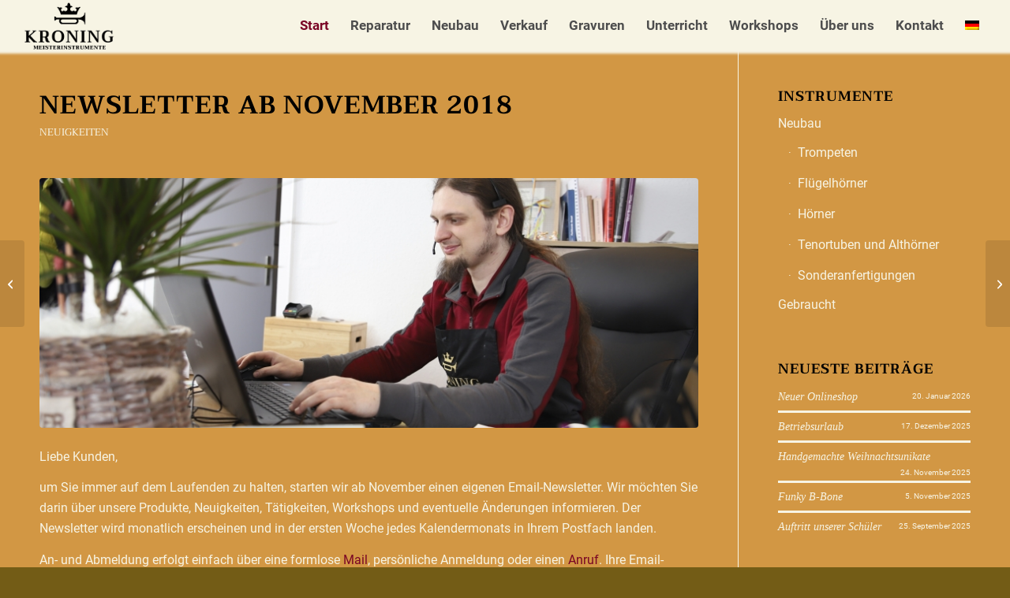

--- FILE ---
content_type: text/html; charset=UTF-8
request_url: https://meisterinstrumente-kroning.de/neuigkeiten/newsletter-ab-november-2018/
body_size: 63713
content:
<!DOCTYPE html>
<html lang="de-DE" class="html_stretched responsive av-preloader-disabled  html_header_top html_logo_left html_main_nav_header html_menu_right html_custom html_header_sticky html_header_shrinking_disabled html_mobile_menu_tablet html_header_searchicon_disabled html_content_align_center html_header_unstick_top_disabled html_header_stretch html_minimal_header html_elegant-blog html_modern-blog html_av-overlay-side html_av-overlay-side-classic html_av-submenu-noclone html_entry_id_1170 av-cookies-no-cookie-consent av-no-preview av-default-lightbox html_text_menu_active av-mobile-menu-switch-default">
<head>
<meta charset="UTF-8" />


<!-- mobile setting -->
<meta name="viewport" content="width=device-width, initial-scale=1">

<!-- Scripts/CSS and wp_head hook -->
<meta name='robots' content='index, follow, max-image-preview:large, max-snippet:-1, max-video-preview:-1' />
	<style>img:is([sizes="auto" i], [sizes^="auto," i]) { contain-intrinsic-size: 3000px 1500px }</style>
	<link rel="alternate" hreflang="de" href="https://meisterinstrumente-kroning.de/neuigkeiten/newsletter-ab-november-2018/" />
<link rel="alternate" hreflang="x-default" href="https://meisterinstrumente-kroning.de/neuigkeiten/newsletter-ab-november-2018/" />

	<!-- This site is optimized with the Yoast SEO plugin v26.1.1 - https://yoast.com/wordpress/plugins/seo/ -->
	<title>Newsletter ab November 2018 &#8211; Meisterinstrumente Kroning</title>
	<link rel="canonical" href="https://meisterinstrumente-kroning.de/neuigkeiten/newsletter-ab-november-2018/" />
	<meta property="og:locale" content="de_DE" />
	<meta property="og:type" content="article" />
	<meta property="og:title" content="Newsletter ab November 2018 &#8211; Meisterinstrumente Kroning" />
	<meta property="og:description" content="Liebe Kunden, um Sie immer auf dem Laufenden zu halten, starten wir ab November einen eigenen Email-Newsletter. Wir möchten Sie darin über unsere Produkte, Neuigkeiten, Tätigkeiten, Workshops und eventuelle Änderungen informieren. Der Newsletter wird monatlich erscheinen und in der ersten Woche jedes Kalendermonats in Ihrem Postfach landen. An- und Abmeldung erfolgt einfach über eine formlose [&hellip;]" />
	<meta property="og:url" content="https://meisterinstrumente-kroning.de/neuigkeiten/newsletter-ab-november-2018/" />
	<meta property="og:site_name" content="Meisterinstrumente Kroning" />
	<meta property="article:publisher" content="https://www.facebook.com/kroning.meisterinstrumente/" />
	<meta property="article:published_time" content="2018-10-08T06:34:32+00:00" />
	<meta property="article:modified_time" content="2018-10-15T06:34:11+00:00" />
	<meta property="og:image" content="https://meisterinstrumente-kroning.de/wp-content/uploads/2018/10/IMG_6581-JM-1030x681.jpg" />
	<meta property="og:image:width" content="1030" />
	<meta property="og:image:height" content="681" />
	<meta property="og:image:type" content="image/jpeg" />
	<meta name="author" content="Bernhard Kroning" />
	<meta name="twitter:card" content="summary_large_image" />
	<meta name="twitter:label1" content="Verfasst von" />
	<meta name="twitter:data1" content="Bernhard Kroning" />
	<meta name="twitter:label2" content="Geschätzte Lesezeit" />
	<meta name="twitter:data2" content="1 Minute" />
	<script type="application/ld+json" class="yoast-schema-graph">{"@context":"https://schema.org","@graph":[{"@type":"Article","@id":"https://meisterinstrumente-kroning.de/neuigkeiten/newsletter-ab-november-2018/#article","isPartOf":{"@id":"https://meisterinstrumente-kroning.de/neuigkeiten/newsletter-ab-november-2018/"},"author":{"name":"Bernhard Kroning","@id":"https://meisterinstrumente-kroning.de/#/schema/person/dbeefef9e6cc8485aa5b1f7eadfc55bc"},"headline":"Newsletter ab November 2018","datePublished":"2018-10-08T06:34:32+00:00","dateModified":"2018-10-15T06:34:11+00:00","mainEntityOfPage":{"@id":"https://meisterinstrumente-kroning.de/neuigkeiten/newsletter-ab-november-2018/"},"wordCount":158,"publisher":{"@id":"https://meisterinstrumente-kroning.de/#organization"},"image":{"@id":"https://meisterinstrumente-kroning.de/neuigkeiten/newsletter-ab-november-2018/#primaryimage"},"thumbnailUrl":"https://meisterinstrumente-kroning.de/wp-content/uploads/2018/10/IMG_6581-JM.jpg","articleSection":["Neuigkeiten"],"inLanguage":"de"},{"@type":"WebPage","@id":"https://meisterinstrumente-kroning.de/neuigkeiten/newsletter-ab-november-2018/","url":"https://meisterinstrumente-kroning.de/neuigkeiten/newsletter-ab-november-2018/","name":"Newsletter ab November 2018 &#8211; Meisterinstrumente Kroning","isPartOf":{"@id":"https://meisterinstrumente-kroning.de/#website"},"primaryImageOfPage":{"@id":"https://meisterinstrumente-kroning.de/neuigkeiten/newsletter-ab-november-2018/#primaryimage"},"image":{"@id":"https://meisterinstrumente-kroning.de/neuigkeiten/newsletter-ab-november-2018/#primaryimage"},"thumbnailUrl":"https://meisterinstrumente-kroning.de/wp-content/uploads/2018/10/IMG_6581-JM.jpg","datePublished":"2018-10-08T06:34:32+00:00","dateModified":"2018-10-15T06:34:11+00:00","breadcrumb":{"@id":"https://meisterinstrumente-kroning.de/neuigkeiten/newsletter-ab-november-2018/#breadcrumb"},"inLanguage":"de","potentialAction":[{"@type":"ReadAction","target":["https://meisterinstrumente-kroning.de/neuigkeiten/newsletter-ab-november-2018/"]}]},{"@type":"ImageObject","inLanguage":"de","@id":"https://meisterinstrumente-kroning.de/neuigkeiten/newsletter-ab-november-2018/#primaryimage","url":"https://meisterinstrumente-kroning.de/wp-content/uploads/2018/10/IMG_6581-JM.jpg","contentUrl":"https://meisterinstrumente-kroning.de/wp-content/uploads/2018/10/IMG_6581-JM.jpg","width":5235,"height":3461},{"@type":"BreadcrumbList","@id":"https://meisterinstrumente-kroning.de/neuigkeiten/newsletter-ab-november-2018/#breadcrumb","itemListElement":[{"@type":"ListItem","position":1,"name":"Startseite","item":"https://meisterinstrumente-kroning.de/startseite-2/"},{"@type":"ListItem","position":2,"name":"Newsletter ab November 2018"}]},{"@type":"WebSite","@id":"https://meisterinstrumente-kroning.de/#website","url":"https://meisterinstrumente-kroning.de/","name":"Meisterinstrumente Kroning","description":"Neubau und Reparatur von Blechblasinstrumenten","publisher":{"@id":"https://meisterinstrumente-kroning.de/#organization"},"potentialAction":[{"@type":"SearchAction","target":{"@type":"EntryPoint","urlTemplate":"https://meisterinstrumente-kroning.de/?s={search_term_string}"},"query-input":{"@type":"PropertyValueSpecification","valueRequired":true,"valueName":"search_term_string"}}],"inLanguage":"de"},{"@type":"Organization","@id":"https://meisterinstrumente-kroning.de/#organization","name":"Meisterinstrumente Kroning","url":"https://meisterinstrumente-kroning.de/","logo":{"@type":"ImageObject","inLanguage":"de","@id":"https://meisterinstrumente-kroning.de/#/schema/logo/image/","url":"https://meisterinstrumente-kroning.de/wp-content/uploads/2017/12/Logo.png","contentUrl":"https://meisterinstrumente-kroning.de/wp-content/uploads/2017/12/Logo.png","width":1613,"height":865,"caption":"Meisterinstrumente Kroning"},"image":{"@id":"https://meisterinstrumente-kroning.de/#/schema/logo/image/"},"sameAs":["https://www.facebook.com/kroning.meisterinstrumente/"]},{"@type":"Person","@id":"https://meisterinstrumente-kroning.de/#/schema/person/dbeefef9e6cc8485aa5b1f7eadfc55bc","name":"Bernhard Kroning","image":{"@type":"ImageObject","inLanguage":"de","@id":"https://meisterinstrumente-kroning.de/#/schema/person/image/","url":"https://secure.gravatar.com/avatar/fb297f0c3e214675b0131cf0016f0f7d08de68b8e05cd647b55115f2c46033bf?s=96&d=mm&r=g","contentUrl":"https://secure.gravatar.com/avatar/fb297f0c3e214675b0131cf0016f0f7d08de68b8e05cd647b55115f2c46033bf?s=96&d=mm&r=g","caption":"Bernhard Kroning"}}]}</script>
	<!-- / Yoast SEO plugin. -->


<link rel="alternate" type="application/rss+xml" title="Meisterinstrumente Kroning &raquo; Feed" href="https://meisterinstrumente-kroning.de/feed/" />
<link rel="alternate" type="application/rss+xml" title="Meisterinstrumente Kroning &raquo; Kommentar-Feed" href="https://meisterinstrumente-kroning.de/comments/feed/" />
<script type="text/javascript">
/* <![CDATA[ */
window._wpemojiSettings = {"baseUrl":"https:\/\/s.w.org\/images\/core\/emoji\/16.0.1\/72x72\/","ext":".png","svgUrl":"https:\/\/s.w.org\/images\/core\/emoji\/16.0.1\/svg\/","svgExt":".svg","source":{"concatemoji":"https:\/\/meisterinstrumente-kroning.de\/wp-includes\/js\/wp-emoji-release.min.js?ver=6.8.3"}};
/*! This file is auto-generated */
!function(s,n){var o,i,e;function c(e){try{var t={supportTests:e,timestamp:(new Date).valueOf()};sessionStorage.setItem(o,JSON.stringify(t))}catch(e){}}function p(e,t,n){e.clearRect(0,0,e.canvas.width,e.canvas.height),e.fillText(t,0,0);var t=new Uint32Array(e.getImageData(0,0,e.canvas.width,e.canvas.height).data),a=(e.clearRect(0,0,e.canvas.width,e.canvas.height),e.fillText(n,0,0),new Uint32Array(e.getImageData(0,0,e.canvas.width,e.canvas.height).data));return t.every(function(e,t){return e===a[t]})}function u(e,t){e.clearRect(0,0,e.canvas.width,e.canvas.height),e.fillText(t,0,0);for(var n=e.getImageData(16,16,1,1),a=0;a<n.data.length;a++)if(0!==n.data[a])return!1;return!0}function f(e,t,n,a){switch(t){case"flag":return n(e,"\ud83c\udff3\ufe0f\u200d\u26a7\ufe0f","\ud83c\udff3\ufe0f\u200b\u26a7\ufe0f")?!1:!n(e,"\ud83c\udde8\ud83c\uddf6","\ud83c\udde8\u200b\ud83c\uddf6")&&!n(e,"\ud83c\udff4\udb40\udc67\udb40\udc62\udb40\udc65\udb40\udc6e\udb40\udc67\udb40\udc7f","\ud83c\udff4\u200b\udb40\udc67\u200b\udb40\udc62\u200b\udb40\udc65\u200b\udb40\udc6e\u200b\udb40\udc67\u200b\udb40\udc7f");case"emoji":return!a(e,"\ud83e\udedf")}return!1}function g(e,t,n,a){var r="undefined"!=typeof WorkerGlobalScope&&self instanceof WorkerGlobalScope?new OffscreenCanvas(300,150):s.createElement("canvas"),o=r.getContext("2d",{willReadFrequently:!0}),i=(o.textBaseline="top",o.font="600 32px Arial",{});return e.forEach(function(e){i[e]=t(o,e,n,a)}),i}function t(e){var t=s.createElement("script");t.src=e,t.defer=!0,s.head.appendChild(t)}"undefined"!=typeof Promise&&(o="wpEmojiSettingsSupports",i=["flag","emoji"],n.supports={everything:!0,everythingExceptFlag:!0},e=new Promise(function(e){s.addEventListener("DOMContentLoaded",e,{once:!0})}),new Promise(function(t){var n=function(){try{var e=JSON.parse(sessionStorage.getItem(o));if("object"==typeof e&&"number"==typeof e.timestamp&&(new Date).valueOf()<e.timestamp+604800&&"object"==typeof e.supportTests)return e.supportTests}catch(e){}return null}();if(!n){if("undefined"!=typeof Worker&&"undefined"!=typeof OffscreenCanvas&&"undefined"!=typeof URL&&URL.createObjectURL&&"undefined"!=typeof Blob)try{var e="postMessage("+g.toString()+"("+[JSON.stringify(i),f.toString(),p.toString(),u.toString()].join(",")+"));",a=new Blob([e],{type:"text/javascript"}),r=new Worker(URL.createObjectURL(a),{name:"wpTestEmojiSupports"});return void(r.onmessage=function(e){c(n=e.data),r.terminate(),t(n)})}catch(e){}c(n=g(i,f,p,u))}t(n)}).then(function(e){for(var t in e)n.supports[t]=e[t],n.supports.everything=n.supports.everything&&n.supports[t],"flag"!==t&&(n.supports.everythingExceptFlag=n.supports.everythingExceptFlag&&n.supports[t]);n.supports.everythingExceptFlag=n.supports.everythingExceptFlag&&!n.supports.flag,n.DOMReady=!1,n.readyCallback=function(){n.DOMReady=!0}}).then(function(){return e}).then(function(){var e;n.supports.everything||(n.readyCallback(),(e=n.source||{}).concatemoji?t(e.concatemoji):e.wpemoji&&e.twemoji&&(t(e.twemoji),t(e.wpemoji)))}))}((window,document),window._wpemojiSettings);
/* ]]> */
</script>
<style id='wp-emoji-styles-inline-css' type='text/css'>

	img.wp-smiley, img.emoji {
		display: inline !important;
		border: none !important;
		box-shadow: none !important;
		height: 1em !important;
		width: 1em !important;
		margin: 0 0.07em !important;
		vertical-align: -0.1em !important;
		background: none !important;
		padding: 0 !important;
	}
</style>
<link rel='stylesheet' id='wp-block-library-css' href='https://meisterinstrumente-kroning.de/wp-includes/css/dist/block-library/style.min.css?ver=6.8.3' type='text/css' media='all' />
<style id='global-styles-inline-css' type='text/css'>
:root{--wp--preset--aspect-ratio--square: 1;--wp--preset--aspect-ratio--4-3: 4/3;--wp--preset--aspect-ratio--3-4: 3/4;--wp--preset--aspect-ratio--3-2: 3/2;--wp--preset--aspect-ratio--2-3: 2/3;--wp--preset--aspect-ratio--16-9: 16/9;--wp--preset--aspect-ratio--9-16: 9/16;--wp--preset--color--black: #000000;--wp--preset--color--cyan-bluish-gray: #abb8c3;--wp--preset--color--white: #ffffff;--wp--preset--color--pale-pink: #f78da7;--wp--preset--color--vivid-red: #cf2e2e;--wp--preset--color--luminous-vivid-orange: #ff6900;--wp--preset--color--luminous-vivid-amber: #fcb900;--wp--preset--color--light-green-cyan: #7bdcb5;--wp--preset--color--vivid-green-cyan: #00d084;--wp--preset--color--pale-cyan-blue: #8ed1fc;--wp--preset--color--vivid-cyan-blue: #0693e3;--wp--preset--color--vivid-purple: #9b51e0;--wp--preset--color--metallic-red: #b02b2c;--wp--preset--color--maximum-yellow-red: #edae44;--wp--preset--color--yellow-sun: #eeee22;--wp--preset--color--palm-leaf: #83a846;--wp--preset--color--aero: #7bb0e7;--wp--preset--color--old-lavender: #745f7e;--wp--preset--color--steel-teal: #5f8789;--wp--preset--color--raspberry-pink: #d65799;--wp--preset--color--medium-turquoise: #4ecac2;--wp--preset--gradient--vivid-cyan-blue-to-vivid-purple: linear-gradient(135deg,rgba(6,147,227,1) 0%,rgb(155,81,224) 100%);--wp--preset--gradient--light-green-cyan-to-vivid-green-cyan: linear-gradient(135deg,rgb(122,220,180) 0%,rgb(0,208,130) 100%);--wp--preset--gradient--luminous-vivid-amber-to-luminous-vivid-orange: linear-gradient(135deg,rgba(252,185,0,1) 0%,rgba(255,105,0,1) 100%);--wp--preset--gradient--luminous-vivid-orange-to-vivid-red: linear-gradient(135deg,rgba(255,105,0,1) 0%,rgb(207,46,46) 100%);--wp--preset--gradient--very-light-gray-to-cyan-bluish-gray: linear-gradient(135deg,rgb(238,238,238) 0%,rgb(169,184,195) 100%);--wp--preset--gradient--cool-to-warm-spectrum: linear-gradient(135deg,rgb(74,234,220) 0%,rgb(151,120,209) 20%,rgb(207,42,186) 40%,rgb(238,44,130) 60%,rgb(251,105,98) 80%,rgb(254,248,76) 100%);--wp--preset--gradient--blush-light-purple: linear-gradient(135deg,rgb(255,206,236) 0%,rgb(152,150,240) 100%);--wp--preset--gradient--blush-bordeaux: linear-gradient(135deg,rgb(254,205,165) 0%,rgb(254,45,45) 50%,rgb(107,0,62) 100%);--wp--preset--gradient--luminous-dusk: linear-gradient(135deg,rgb(255,203,112) 0%,rgb(199,81,192) 50%,rgb(65,88,208) 100%);--wp--preset--gradient--pale-ocean: linear-gradient(135deg,rgb(255,245,203) 0%,rgb(182,227,212) 50%,rgb(51,167,181) 100%);--wp--preset--gradient--electric-grass: linear-gradient(135deg,rgb(202,248,128) 0%,rgb(113,206,126) 100%);--wp--preset--gradient--midnight: linear-gradient(135deg,rgb(2,3,129) 0%,rgb(40,116,252) 100%);--wp--preset--font-size--small: 1rem;--wp--preset--font-size--medium: 1.125rem;--wp--preset--font-size--large: 1.75rem;--wp--preset--font-size--x-large: clamp(1.75rem, 3vw, 2.25rem);--wp--preset--spacing--20: 0.44rem;--wp--preset--spacing--30: 0.67rem;--wp--preset--spacing--40: 1rem;--wp--preset--spacing--50: 1.5rem;--wp--preset--spacing--60: 2.25rem;--wp--preset--spacing--70: 3.38rem;--wp--preset--spacing--80: 5.06rem;--wp--preset--shadow--natural: 6px 6px 9px rgba(0, 0, 0, 0.2);--wp--preset--shadow--deep: 12px 12px 50px rgba(0, 0, 0, 0.4);--wp--preset--shadow--sharp: 6px 6px 0px rgba(0, 0, 0, 0.2);--wp--preset--shadow--outlined: 6px 6px 0px -3px rgba(255, 255, 255, 1), 6px 6px rgba(0, 0, 0, 1);--wp--preset--shadow--crisp: 6px 6px 0px rgba(0, 0, 0, 1);}:root { --wp--style--global--content-size: 800px;--wp--style--global--wide-size: 1130px; }:where(body) { margin: 0; }.wp-site-blocks > .alignleft { float: left; margin-right: 2em; }.wp-site-blocks > .alignright { float: right; margin-left: 2em; }.wp-site-blocks > .aligncenter { justify-content: center; margin-left: auto; margin-right: auto; }:where(.is-layout-flex){gap: 0.5em;}:where(.is-layout-grid){gap: 0.5em;}.is-layout-flow > .alignleft{float: left;margin-inline-start: 0;margin-inline-end: 2em;}.is-layout-flow > .alignright{float: right;margin-inline-start: 2em;margin-inline-end: 0;}.is-layout-flow > .aligncenter{margin-left: auto !important;margin-right: auto !important;}.is-layout-constrained > .alignleft{float: left;margin-inline-start: 0;margin-inline-end: 2em;}.is-layout-constrained > .alignright{float: right;margin-inline-start: 2em;margin-inline-end: 0;}.is-layout-constrained > .aligncenter{margin-left: auto !important;margin-right: auto !important;}.is-layout-constrained > :where(:not(.alignleft):not(.alignright):not(.alignfull)){max-width: var(--wp--style--global--content-size);margin-left: auto !important;margin-right: auto !important;}.is-layout-constrained > .alignwide{max-width: var(--wp--style--global--wide-size);}body .is-layout-flex{display: flex;}.is-layout-flex{flex-wrap: wrap;align-items: center;}.is-layout-flex > :is(*, div){margin: 0;}body .is-layout-grid{display: grid;}.is-layout-grid > :is(*, div){margin: 0;}body{padding-top: 0px;padding-right: 0px;padding-bottom: 0px;padding-left: 0px;}a:where(:not(.wp-element-button)){text-decoration: underline;}:root :where(.wp-element-button, .wp-block-button__link){background-color: #32373c;border-width: 0;color: #fff;font-family: inherit;font-size: inherit;line-height: inherit;padding: calc(0.667em + 2px) calc(1.333em + 2px);text-decoration: none;}.has-black-color{color: var(--wp--preset--color--black) !important;}.has-cyan-bluish-gray-color{color: var(--wp--preset--color--cyan-bluish-gray) !important;}.has-white-color{color: var(--wp--preset--color--white) !important;}.has-pale-pink-color{color: var(--wp--preset--color--pale-pink) !important;}.has-vivid-red-color{color: var(--wp--preset--color--vivid-red) !important;}.has-luminous-vivid-orange-color{color: var(--wp--preset--color--luminous-vivid-orange) !important;}.has-luminous-vivid-amber-color{color: var(--wp--preset--color--luminous-vivid-amber) !important;}.has-light-green-cyan-color{color: var(--wp--preset--color--light-green-cyan) !important;}.has-vivid-green-cyan-color{color: var(--wp--preset--color--vivid-green-cyan) !important;}.has-pale-cyan-blue-color{color: var(--wp--preset--color--pale-cyan-blue) !important;}.has-vivid-cyan-blue-color{color: var(--wp--preset--color--vivid-cyan-blue) !important;}.has-vivid-purple-color{color: var(--wp--preset--color--vivid-purple) !important;}.has-metallic-red-color{color: var(--wp--preset--color--metallic-red) !important;}.has-maximum-yellow-red-color{color: var(--wp--preset--color--maximum-yellow-red) !important;}.has-yellow-sun-color{color: var(--wp--preset--color--yellow-sun) !important;}.has-palm-leaf-color{color: var(--wp--preset--color--palm-leaf) !important;}.has-aero-color{color: var(--wp--preset--color--aero) !important;}.has-old-lavender-color{color: var(--wp--preset--color--old-lavender) !important;}.has-steel-teal-color{color: var(--wp--preset--color--steel-teal) !important;}.has-raspberry-pink-color{color: var(--wp--preset--color--raspberry-pink) !important;}.has-medium-turquoise-color{color: var(--wp--preset--color--medium-turquoise) !important;}.has-black-background-color{background-color: var(--wp--preset--color--black) !important;}.has-cyan-bluish-gray-background-color{background-color: var(--wp--preset--color--cyan-bluish-gray) !important;}.has-white-background-color{background-color: var(--wp--preset--color--white) !important;}.has-pale-pink-background-color{background-color: var(--wp--preset--color--pale-pink) !important;}.has-vivid-red-background-color{background-color: var(--wp--preset--color--vivid-red) !important;}.has-luminous-vivid-orange-background-color{background-color: var(--wp--preset--color--luminous-vivid-orange) !important;}.has-luminous-vivid-amber-background-color{background-color: var(--wp--preset--color--luminous-vivid-amber) !important;}.has-light-green-cyan-background-color{background-color: var(--wp--preset--color--light-green-cyan) !important;}.has-vivid-green-cyan-background-color{background-color: var(--wp--preset--color--vivid-green-cyan) !important;}.has-pale-cyan-blue-background-color{background-color: var(--wp--preset--color--pale-cyan-blue) !important;}.has-vivid-cyan-blue-background-color{background-color: var(--wp--preset--color--vivid-cyan-blue) !important;}.has-vivid-purple-background-color{background-color: var(--wp--preset--color--vivid-purple) !important;}.has-metallic-red-background-color{background-color: var(--wp--preset--color--metallic-red) !important;}.has-maximum-yellow-red-background-color{background-color: var(--wp--preset--color--maximum-yellow-red) !important;}.has-yellow-sun-background-color{background-color: var(--wp--preset--color--yellow-sun) !important;}.has-palm-leaf-background-color{background-color: var(--wp--preset--color--palm-leaf) !important;}.has-aero-background-color{background-color: var(--wp--preset--color--aero) !important;}.has-old-lavender-background-color{background-color: var(--wp--preset--color--old-lavender) !important;}.has-steel-teal-background-color{background-color: var(--wp--preset--color--steel-teal) !important;}.has-raspberry-pink-background-color{background-color: var(--wp--preset--color--raspberry-pink) !important;}.has-medium-turquoise-background-color{background-color: var(--wp--preset--color--medium-turquoise) !important;}.has-black-border-color{border-color: var(--wp--preset--color--black) !important;}.has-cyan-bluish-gray-border-color{border-color: var(--wp--preset--color--cyan-bluish-gray) !important;}.has-white-border-color{border-color: var(--wp--preset--color--white) !important;}.has-pale-pink-border-color{border-color: var(--wp--preset--color--pale-pink) !important;}.has-vivid-red-border-color{border-color: var(--wp--preset--color--vivid-red) !important;}.has-luminous-vivid-orange-border-color{border-color: var(--wp--preset--color--luminous-vivid-orange) !important;}.has-luminous-vivid-amber-border-color{border-color: var(--wp--preset--color--luminous-vivid-amber) !important;}.has-light-green-cyan-border-color{border-color: var(--wp--preset--color--light-green-cyan) !important;}.has-vivid-green-cyan-border-color{border-color: var(--wp--preset--color--vivid-green-cyan) !important;}.has-pale-cyan-blue-border-color{border-color: var(--wp--preset--color--pale-cyan-blue) !important;}.has-vivid-cyan-blue-border-color{border-color: var(--wp--preset--color--vivid-cyan-blue) !important;}.has-vivid-purple-border-color{border-color: var(--wp--preset--color--vivid-purple) !important;}.has-metallic-red-border-color{border-color: var(--wp--preset--color--metallic-red) !important;}.has-maximum-yellow-red-border-color{border-color: var(--wp--preset--color--maximum-yellow-red) !important;}.has-yellow-sun-border-color{border-color: var(--wp--preset--color--yellow-sun) !important;}.has-palm-leaf-border-color{border-color: var(--wp--preset--color--palm-leaf) !important;}.has-aero-border-color{border-color: var(--wp--preset--color--aero) !important;}.has-old-lavender-border-color{border-color: var(--wp--preset--color--old-lavender) !important;}.has-steel-teal-border-color{border-color: var(--wp--preset--color--steel-teal) !important;}.has-raspberry-pink-border-color{border-color: var(--wp--preset--color--raspberry-pink) !important;}.has-medium-turquoise-border-color{border-color: var(--wp--preset--color--medium-turquoise) !important;}.has-vivid-cyan-blue-to-vivid-purple-gradient-background{background: var(--wp--preset--gradient--vivid-cyan-blue-to-vivid-purple) !important;}.has-light-green-cyan-to-vivid-green-cyan-gradient-background{background: var(--wp--preset--gradient--light-green-cyan-to-vivid-green-cyan) !important;}.has-luminous-vivid-amber-to-luminous-vivid-orange-gradient-background{background: var(--wp--preset--gradient--luminous-vivid-amber-to-luminous-vivid-orange) !important;}.has-luminous-vivid-orange-to-vivid-red-gradient-background{background: var(--wp--preset--gradient--luminous-vivid-orange-to-vivid-red) !important;}.has-very-light-gray-to-cyan-bluish-gray-gradient-background{background: var(--wp--preset--gradient--very-light-gray-to-cyan-bluish-gray) !important;}.has-cool-to-warm-spectrum-gradient-background{background: var(--wp--preset--gradient--cool-to-warm-spectrum) !important;}.has-blush-light-purple-gradient-background{background: var(--wp--preset--gradient--blush-light-purple) !important;}.has-blush-bordeaux-gradient-background{background: var(--wp--preset--gradient--blush-bordeaux) !important;}.has-luminous-dusk-gradient-background{background: var(--wp--preset--gradient--luminous-dusk) !important;}.has-pale-ocean-gradient-background{background: var(--wp--preset--gradient--pale-ocean) !important;}.has-electric-grass-gradient-background{background: var(--wp--preset--gradient--electric-grass) !important;}.has-midnight-gradient-background{background: var(--wp--preset--gradient--midnight) !important;}.has-small-font-size{font-size: var(--wp--preset--font-size--small) !important;}.has-medium-font-size{font-size: var(--wp--preset--font-size--medium) !important;}.has-large-font-size{font-size: var(--wp--preset--font-size--large) !important;}.has-x-large-font-size{font-size: var(--wp--preset--font-size--x-large) !important;}
:where(.wp-block-post-template.is-layout-flex){gap: 1.25em;}:where(.wp-block-post-template.is-layout-grid){gap: 1.25em;}
:where(.wp-block-columns.is-layout-flex){gap: 2em;}:where(.wp-block-columns.is-layout-grid){gap: 2em;}
:root :where(.wp-block-pullquote){font-size: 1.5em;line-height: 1.6;}
</style>
<link rel='stylesheet' id='contact-form-7-css' href='https://meisterinstrumente-kroning.de/wp-content/plugins/contact-form-7/includes/css/styles.css?ver=6.1.2' type='text/css' media='all' />
<link rel='stylesheet' id='wpml-menu-item-0-css' href='https://meisterinstrumente-kroning.de/wp-content/plugins/sitepress-multilingual-cms/templates/language-switchers/menu-item/style.min.css?ver=1' type='text/css' media='all' />
<style id='wpml-menu-item-0-inline-css' type='text/css'>
#lang_sel img, #lang_sel_list img, #lang_sel_footer img { display: inline; }
</style>
<link rel='stylesheet' id='avia-merged-styles-css' href='https://meisterinstrumente-kroning.de/wp-content/uploads/dynamic_avia/avia-merged-styles-b5788d45ea1fd79646a104ce18b18ed7---68ead000e7ff7.css' type='text/css' media='all' />
<script type="text/javascript" src="https://meisterinstrumente-kroning.de/wp-includes/js/jquery/jquery.min.js?ver=3.7.1" id="jquery-core-js"></script>
<script type="text/javascript" src="https://meisterinstrumente-kroning.de/wp-includes/js/jquery/jquery-migrate.min.js?ver=3.4.1" id="jquery-migrate-js"></script>
<script type="text/javascript" src="https://meisterinstrumente-kroning.de/wp-content/uploads/dynamic_avia/avia-head-scripts-baaab070aee47805717abce90c0142a0---68ead001047bf.js" id="avia-head-scripts-js"></script>
<link rel="https://api.w.org/" href="https://meisterinstrumente-kroning.de/wp-json/" /><link rel="alternate" title="JSON" type="application/json" href="https://meisterinstrumente-kroning.de/wp-json/wp/v2/posts/1170" /><link rel="EditURI" type="application/rsd+xml" title="RSD" href="https://meisterinstrumente-kroning.de/xmlrpc.php?rsd" />
<link rel='shortlink' href='https://meisterinstrumente-kroning.de/?p=1170' />
<link rel="alternate" title="oEmbed (JSON)" type="application/json+oembed" href="https://meisterinstrumente-kroning.de/wp-json/oembed/1.0/embed?url=https%3A%2F%2Fmeisterinstrumente-kroning.de%2Fneuigkeiten%2Fnewsletter-ab-november-2018%2F" />
<link rel="alternate" title="oEmbed (XML)" type="text/xml+oembed" href="https://meisterinstrumente-kroning.de/wp-json/oembed/1.0/embed?url=https%3A%2F%2Fmeisterinstrumente-kroning.de%2Fneuigkeiten%2Fnewsletter-ab-november-2018%2F&#038;format=xml" />
<meta name="generator" content="WPML ver:4.8.2 stt:1,3;" />

<link rel="icon" href="https://meisterinstrumente-kroning.de/wp-content/uploads/2017/12/Favicon2.png" type="image/png">
<!--[if lt IE 9]><script src="https://meisterinstrumente-kroning.de/wp-content/themes/enfold/js/html5shiv.js"></script><![endif]--><link rel="profile" href="https://gmpg.org/xfn/11" />
<link rel="alternate" type="application/rss+xml" title="Meisterinstrumente Kroning RSS2 Feed" href="https://meisterinstrumente-kroning.de/feed/" />
<link rel="pingback" href="https://meisterinstrumente-kroning.de/xmlrpc.php" />

<style type='text/css' media='screen'>
 #top #header_main > .container, #top #header_main > .container .main_menu  .av-main-nav > li > a, #top #header_main #menu-item-shop .cart_dropdown_link{ height:65px; line-height: 65px; }
 .html_top_nav_header .av-logo-container{ height:65px;  }
 .html_header_top.html_header_sticky #top #wrap_all #main{ padding-top:63px; } 
</style>

<!-- To speed up the rendering and to display the site as fast as possible to the user we include some styles and scripts for above the fold content inline -->
<script type="text/javascript">'use strict';var avia_is_mobile=!1;if(/Android|webOS|iPhone|iPad|iPod|BlackBerry|IEMobile|Opera Mini/i.test(navigator.userAgent)&&'ontouchstart' in document.documentElement){avia_is_mobile=!0;document.documentElement.className+=' avia_mobile '}
else{document.documentElement.className+=' avia_desktop '};document.documentElement.className+=' js_active ';(function(){var e=['-webkit-','-moz-','-ms-',''],n='',o=!1,a=!1;for(var t in e){if(e[t]+'transform' in document.documentElement.style){o=!0;n=e[t]+'transform'};if(e[t]+'perspective' in document.documentElement.style){a=!0}};if(o){document.documentElement.className+=' avia_transform '};if(a){document.documentElement.className+=' avia_transform3d '};if(typeof document.getElementsByClassName=='function'&&typeof document.documentElement.getBoundingClientRect=='function'&&avia_is_mobile==!1){if(n&&window.innerHeight>0){setTimeout(function(){var e=0,o={},a=0,t=document.getElementsByClassName('av-parallax'),i=window.pageYOffset||document.documentElement.scrollTop;for(e=0;e<t.length;e++){t[e].style.top='0px';o=t[e].getBoundingClientRect();a=Math.ceil((window.innerHeight+i-o.top)*0.3);t[e].style[n]='translate(0px, '+a+'px)';t[e].style.top='auto';t[e].className+=' enabled-parallax '}},50)}}})();</script><style type="text/css">
		@font-face {font-family: 'entypo-fontello-enfold'; font-weight: normal; font-style: normal; font-display: auto;
		src: url('https://meisterinstrumente-kroning.de/wp-content/themes/enfold/config-templatebuilder/avia-template-builder/assets/fonts/entypo-fontello-enfold/entypo-fontello-enfold.woff2') format('woff2'),
		url('https://meisterinstrumente-kroning.de/wp-content/themes/enfold/config-templatebuilder/avia-template-builder/assets/fonts/entypo-fontello-enfold/entypo-fontello-enfold.woff') format('woff'),
		url('https://meisterinstrumente-kroning.de/wp-content/themes/enfold/config-templatebuilder/avia-template-builder/assets/fonts/entypo-fontello-enfold/entypo-fontello-enfold.ttf') format('truetype'),
		url('https://meisterinstrumente-kroning.de/wp-content/themes/enfold/config-templatebuilder/avia-template-builder/assets/fonts/entypo-fontello-enfold/entypo-fontello-enfold.svg#entypo-fontello-enfold') format('svg'),
		url('https://meisterinstrumente-kroning.de/wp-content/themes/enfold/config-templatebuilder/avia-template-builder/assets/fonts/entypo-fontello-enfold/entypo-fontello-enfold.eot'),
		url('https://meisterinstrumente-kroning.de/wp-content/themes/enfold/config-templatebuilder/avia-template-builder/assets/fonts/entypo-fontello-enfold/entypo-fontello-enfold.eot?#iefix') format('embedded-opentype');
		}

		#top .avia-font-entypo-fontello-enfold, body .avia-font-entypo-fontello-enfold, html body [data-av_iconfont='entypo-fontello-enfold']:before{ font-family: 'entypo-fontello-enfold'; }
		
		@font-face {font-family: 'entypo-fontello'; font-weight: normal; font-style: normal; font-display: auto;
		src: url('https://meisterinstrumente-kroning.de/wp-content/themes/enfold/config-templatebuilder/avia-template-builder/assets/fonts/entypo-fontello/entypo-fontello.woff2') format('woff2'),
		url('https://meisterinstrumente-kroning.de/wp-content/themes/enfold/config-templatebuilder/avia-template-builder/assets/fonts/entypo-fontello/entypo-fontello.woff') format('woff'),
		url('https://meisterinstrumente-kroning.de/wp-content/themes/enfold/config-templatebuilder/avia-template-builder/assets/fonts/entypo-fontello/entypo-fontello.ttf') format('truetype'),
		url('https://meisterinstrumente-kroning.de/wp-content/themes/enfold/config-templatebuilder/avia-template-builder/assets/fonts/entypo-fontello/entypo-fontello.svg#entypo-fontello') format('svg'),
		url('https://meisterinstrumente-kroning.de/wp-content/themes/enfold/config-templatebuilder/avia-template-builder/assets/fonts/entypo-fontello/entypo-fontello.eot'),
		url('https://meisterinstrumente-kroning.de/wp-content/themes/enfold/config-templatebuilder/avia-template-builder/assets/fonts/entypo-fontello/entypo-fontello.eot?#iefix') format('embedded-opentype');
		}

		#top .avia-font-entypo-fontello, body .avia-font-entypo-fontello, html body [data-av_iconfont='entypo-fontello']:before{ font-family: 'entypo-fontello'; }
		</style>

<!--
Debugging Info for Theme support: 

Theme: Enfold
Version: 7.1.3
Installed: enfold
AviaFramework Version: 5.6
AviaBuilder Version: 6.0
aviaElementManager Version: 1.0.1
- - - - - - - - - - -
ChildTheme: EnfChild OnePage
ChildTheme Version: 1.0
ChildTheme Installed: enfold

- - - - - - - - - - -
ML:512-PU:125-PLA:12
WP:6.8.3
Compress: CSS:all theme files - JS:all theme files
Updates: enabled - token has changed and not verified
PLAu:10
-->
</head>

<body id="top" class="wp-singular post-template-default single single-post postid-1170 single-format-standard wp-theme-enfold wp-child-theme-enfold-child-onepage stretched rtl_columns av-curtain-numeric taviraj-custom taviraj roboto-custom roboto  post-type-post category-neuigkeiten translation_priority-optional avia-responsive-images-support" itemscope="itemscope" itemtype="https://schema.org/WebPage" >

	
	<div id='wrap_all'>

	
<header id='header' class='all_colors header_color light_bg_color  av_header_top av_logo_left av_main_nav_header av_menu_right av_custom av_header_sticky av_header_shrinking_disabled av_header_stretch av_mobile_menu_tablet av_header_searchicon_disabled av_header_unstick_top_disabled av_seperator_small_border av_minimal_header av_bottom_nav_disabled ' aria-label="Header" data-av_shrink_factor='50' role="banner" itemscope="itemscope" itemtype="https://schema.org/WPHeader" >

		<div  id='header_main' class='container_wrap container_wrap_logo'>

        <div class='container av-logo-container'><div class='inner-container'><span class='logo avia-standard-logo'><a href='https://meisterinstrumente-kroning.de/' class='' aria-label='Meisterinstrumente Kroning' ><img src="https://meisterinstrumente-kroning.de/wp-content/uploads/2017/12/Logo-300x161.png" height="100" width="300" alt='Meisterinstrumente Kroning' title='' /></a></span><nav class='main_menu' data-selectname='Wähle eine Seite'  role="navigation" itemscope="itemscope" itemtype="https://schema.org/SiteNavigationElement" ><div class="avia-menu av-main-nav-wrap"><ul role="menu" class="menu av-main-nav" id="avia-menu"><li role="menuitem" id="menu-item-154" class="menu-item menu-item-type-custom menu-item-object-custom menu-item-top-level menu-item-top-level-1"><a href="#top" itemprop="url" tabindex="0"><span class="avia-bullet"></span><span class="avia-menu-text">Start</span><span class="avia-menu-fx"><span class="avia-arrow-wrap"><span class="avia-arrow"></span></span></span></a></li>
<li role="menuitem" id="menu-item-156" class="menu-item menu-item-type-custom menu-item-object-custom menu-item-top-level menu-item-top-level-2"><a href="#reparatur" itemprop="url" tabindex="0"><span class="avia-bullet"></span><span class="avia-menu-text">Reparatur</span><span class="avia-menu-fx"><span class="avia-arrow-wrap"><span class="avia-arrow"></span></span></span></a></li>
<li role="menuitem" id="menu-item-155" class="menu-item menu-item-type-custom menu-item-object-custom menu-item-top-level menu-item-top-level-3"><a href="#neubau" itemprop="url" tabindex="0"><span class="avia-bullet"></span><span class="avia-menu-text">Neubau</span><span class="avia-menu-fx"><span class="avia-arrow-wrap"><span class="avia-arrow"></span></span></span></a></li>
<li role="menuitem" id="menu-item-212" class="menu-item menu-item-type-custom menu-item-object-custom menu-item-top-level menu-item-top-level-4"><a href="#verkauf" itemprop="url" tabindex="0"><span class="avia-bullet"></span><span class="avia-menu-text">Verkauf</span><span class="avia-menu-fx"><span class="avia-arrow-wrap"><span class="avia-arrow"></span></span></span></a></li>
<li role="menuitem" id="menu-item-213" class="menu-item menu-item-type-custom menu-item-object-custom menu-item-top-level menu-item-top-level-5"><a href="#gravuren" itemprop="url" tabindex="0"><span class="avia-bullet"></span><span class="avia-menu-text">Gravuren</span><span class="avia-menu-fx"><span class="avia-arrow-wrap"><span class="avia-arrow"></span></span></span></a></li>
<li role="menuitem" id="menu-item-214" class="menu-item menu-item-type-custom menu-item-object-custom menu-item-top-level menu-item-top-level-6"><a href="#unterricht" itemprop="url" tabindex="0"><span class="avia-bullet"></span><span class="avia-menu-text">Unterricht</span><span class="avia-menu-fx"><span class="avia-arrow-wrap"><span class="avia-arrow"></span></span></span></a></li>
<li role="menuitem" id="menu-item-961" class="menu-item menu-item-type-custom menu-item-object-custom menu-item-top-level menu-item-top-level-7"><a href="#workshops" itemprop="url" tabindex="0"><span class="avia-bullet"></span><span class="avia-menu-text">Workshops</span><span class="avia-menu-fx"><span class="avia-arrow-wrap"><span class="avia-arrow"></span></span></span></a></li>
<li role="menuitem" id="menu-item-157" class="menu-item menu-item-type-custom menu-item-object-custom menu-item-top-level menu-item-top-level-8"><a href="#about" itemprop="url" tabindex="0"><span class="avia-bullet"></span><span class="avia-menu-text">Über uns</span><span class="avia-menu-fx"><span class="avia-arrow-wrap"><span class="avia-arrow"></span></span></span></a></li>
<li role="menuitem" id="menu-item-158" class="menu-item menu-item-type-custom menu-item-object-custom menu-item-top-level menu-item-top-level-9"><a href="#kontakt" itemprop="url" tabindex="0"><span class="avia-bullet"></span><span class="avia-menu-text">Kontakt</span><span class="avia-menu-fx"><span class="avia-arrow-wrap"><span class="avia-arrow"></span></span></span></a></li>
<li role="menuitem" id="menu-item-wpml-ls-19-de" class="menu-item-language menu-item-language-current menu-item wpml-ls-slot-19 wpml-ls-item wpml-ls-item-de wpml-ls-current-language wpml-ls-menu-item wpml-ls-first-item menu-item-type-wpml_ls_menu_item menu-item-object-wpml_ls_menu_item menu-item-has-children menu-item-top-level menu-item-top-level-10"><a href="https://meisterinstrumente-kroning.de/neuigkeiten/newsletter-ab-november-2018/" itemprop="url" tabindex="0"><span class="avia-bullet"></span><span class="avia-menu-text"><img
            class="wpml-ls-flag"
            src="https://meisterinstrumente-kroning.de/wp-content/plugins/sitepress-multilingual-cms/res/flags/de.png"
            alt="Deutsch"
            
            
    /></span><span class="avia-menu-fx"><span class="avia-arrow-wrap"><span class="avia-arrow"></span></span></span></a>


<ul class="sub-menu">
	<li role="menuitem" id="menu-item-wpml-ls-19-en" class="menu-item-language menu-item wpml-ls-slot-19 wpml-ls-item wpml-ls-item-en wpml-ls-menu-item wpml-ls-last-item menu-item-type-wpml_ls_menu_item menu-item-object-wpml_ls_menu_item"><a title="Zu Englisch wechseln" href="http://meisterinstrumente-kroning.de/?lang=en" itemprop="url" tabindex="0"><span class="avia-bullet"></span><span class="avia-menu-text"><img
            class="wpml-ls-flag"
            src="https://meisterinstrumente-kroning.de/wp-content/plugins/sitepress-multilingual-cms/res/flags/en.png"
            alt="Englisch"
            
            
    /></span></a></li>
</ul>
</li>
<li class='av-language-switch-item language_de avia_current_lang'><a href="https://meisterinstrumente-kroning.de/neuigkeiten/newsletter-ab-november-2018/"><span class='language_flag'><img title='Deutsch' src='https://meisterinstrumente-kroning.de/wp-content/plugins/sitepress-multilingual-cms/res/flags/de.png' /></span></a></li><li class='av-language-switch-item language_en '><a href="http://meisterinstrumente-kroning.de/?lang=en"><span class='language_flag'><img title='English' src='https://meisterinstrumente-kroning.de/wp-content/plugins/sitepress-multilingual-cms/res/flags/en.png' /></span></a></li><li class="av-burger-menu-main menu-item-avia-special " role="menuitem">
	        			<a href="#" aria-label="Menü" aria-hidden="false">
							<span class="av-hamburger av-hamburger--spin av-js-hamburger">
								<span class="av-hamburger-box">
						          <span class="av-hamburger-inner"></span>
						          <strong>Menü</strong>
								</span>
							</span>
							<span class="avia_hidden_link_text">Menü</span>
						</a>
	        		   </li></ul></div></nav></div> </div> 
		<!-- end container_wrap-->
		</div>
<div class="header_bg"></div>
<!-- end header -->
</header>

	<div id='main' class='all_colors' data-scroll-offset='63'>

	
		<div class='container_wrap container_wrap_first main_color sidebar_right'>

			<div class='container template-blog template-single-blog '>

				<main class='content units av-content-small alpha  av-blog-meta-comments-disabled av-blog-meta-html-info-disabled av-blog-meta-tag-disabled av-main-single'  role="main" itemscope="itemscope" itemtype="https://schema.org/Blog" >

					<article class="post-entry post-entry-type-standard post-entry-1170 post-loop-1 post-parity-odd post-entry-last single-big with-slider post-1170 post type-post status-publish format-standard has-post-thumbnail hentry category-neuigkeiten"  itemscope="itemscope" itemtype="https://schema.org/BlogPosting" itemprop="blogPost" ><div class="blog-meta"></div><div class='entry-content-wrapper clearfix standard-content'><header class="entry-content-header" aria-label="Post: Newsletter ab November 2018"><div class="av-heading-wrapper"><h1 class='post-title entry-title '  itemprop="headline" >Newsletter ab November 2018<span class="post-format-icon minor-meta"></span></h1><span class="blog-categories minor-meta"><a href="https://meisterinstrumente-kroning.de/category/neuigkeiten/" rel="tag">Neuigkeiten</a></span></div></header><span class="av-vertical-delimiter"></span><div class="big-preview single-big"  itemprop="image" itemscope="itemscope" itemtype="https://schema.org/ImageObject" ><a href="https://meisterinstrumente-kroning.de/wp-content/uploads/2018/10/IMG_6581-JM-1030x681.jpg" data-srcset="https://meisterinstrumente-kroning.de/wp-content/uploads/2018/10/IMG_6581-JM-1030x681.jpg 1030w, https://meisterinstrumente-kroning.de/wp-content/uploads/2018/10/IMG_6581-JM-300x198.jpg 300w, https://meisterinstrumente-kroning.de/wp-content/uploads/2018/10/IMG_6581-JM-768x508.jpg 768w, https://meisterinstrumente-kroning.de/wp-content/uploads/2018/10/IMG_6581-JM-1500x992.jpg 1500w, https://meisterinstrumente-kroning.de/wp-content/uploads/2018/10/IMG_6581-JM-705x466.jpg 705w, https://meisterinstrumente-kroning.de/wp-content/uploads/2018/10/IMG_6581-JM-450x298.jpg 450w" data-sizes="(max-width: 1030px) 100vw, 1030px"  title="IMG_6581-JM" ><img loading="lazy" width="845" height="321" src="https://meisterinstrumente-kroning.de/wp-content/uploads/2018/10/IMG_6581-JM-845x321.jpg" class="wp-image-1171 avia-img-lazy-loading-1171 attachment-entry_with_sidebar size-entry_with_sidebar wp-post-image" alt="" decoding="async" /></a></div><div class="entry-content"  itemprop="text" ><p>Liebe Kunden,</p>
<p>um Sie immer auf dem Laufenden zu halten, starten wir ab November einen eigenen Email-Newsletter. Wir möchten Sie darin über unsere Produkte, Neuigkeiten, Tätigkeiten, Workshops und eventuelle Änderungen informieren. Der Newsletter wird monatlich erscheinen und in der ersten Woche jedes Kalendermonats in Ihrem Postfach landen.</p>
<p>An- und Abmeldung erfolgt einfach über eine formlose <a href="mailto:info@meisterinstrumente-kroning.de">Mail</a>, persönliche Anmeldung oder einen <a href="tel: +49 371 48169382">Anruf</a>. Ihre Email-Adresse verwenden wir in diesem Zuge lediglich, um den Newsletter verschicken zu können und Sie können jederzeit formlos die Löschung Ihrer Daten verlangen.</p>
<p>Melden Sie sich noch heute an und verpassen Sie nicht die erste Ausgabe im November! Darin werden wir Sie unter anderem über unsere Angebote, die besonders als Weihnachtsgeschenke geeignet sind, informieren. Auch wird es einen kleinen Einblick in den Neubau geben, denn unsere ersten in der eigenen Werkstatt gefertigten Instrumente sind schon heute fast anblasbereit: B- und C-Trompeten mit Drehventilen.</p>
<p>&nbsp;</p>
<p>Ihre Familie Kroning</p>
</div><span class="post-meta-infos"><time class="date-container minor-meta updated"  itemprop="datePublished" datetime="2018-10-08T08:34:32+02:00" >8. Oktober 2018</time><span class="text-sep">/</span><span class="blog-author minor-meta">von <span class="entry-author-link"  itemprop="author" ><span class="author"><span class="fn"><a href="https://meisterinstrumente-kroning.de/author/bkro/" title="Beiträge von Bernhard Kroning" rel="author">Bernhard Kroning</a></span></span></span></span></span><footer class="entry-footer"><div class='av-social-sharing-box av-social-sharing-box-default av-social-sharing-box-fullwidth'><div class="av-share-box"><h5 class='av-share-link-description av-no-toc '>Eintrag teilen</h5><ul class="av-share-box-list noLightbox"><li class='av-share-link av-social-link-whatsapp avia_social_iconfont' ><a target="_blank" aria-label="Teilen auf WhatsApp" href='https://api.whatsapp.com/send?text=https://meisterinstrumente-kroning.de/neuigkeiten/newsletter-ab-november-2018/' data-av_icon='' data-av_iconfont='entypo-fontello'  title='' data-avia-related-tooltip='Teilen auf WhatsApp'><span class='avia_hidden_link_text'>Teilen auf WhatsApp</span></a></li></ul></div></div></footer><div class='post_delimiter'></div></div><div class="post_author_timeline"></div><span class='hidden'>
				<span class='av-structured-data'  itemprop="image" itemscope="itemscope" itemtype="https://schema.org/ImageObject" >
						<span itemprop='url'>https://meisterinstrumente-kroning.de/wp-content/uploads/2018/10/IMG_6581-JM.jpg</span>
						<span itemprop='height'>3461</span>
						<span itemprop='width'>5235</span>
				</span>
				<span class='av-structured-data'  itemprop="publisher" itemtype="https://schema.org/Organization" itemscope="itemscope" >
						<span itemprop='name'>Bernhard Kroning</span>
						<span itemprop='logo' itemscope itemtype='https://schema.org/ImageObject'>
							<span itemprop='url'>https://meisterinstrumente-kroning.de/wp-content/uploads/2017/12/Logo-300x161.png</span>
						</span>
				</span><span class='av-structured-data'  itemprop="author" itemscope="itemscope" itemtype="https://schema.org/Person" ><span itemprop='name'>Bernhard Kroning</span></span><span class='av-structured-data'  itemprop="datePublished" datetime="2018-10-08T08:34:32+02:00" >2018-10-08 08:34:32</span><span class='av-structured-data'  itemprop="dateModified" itemtype="https://schema.org/dateModified" >2018-10-15 08:34:11</span><span class='av-structured-data'  itemprop="mainEntityOfPage" itemtype="https://schema.org/mainEntityOfPage" ><span itemprop='name'>Newsletter ab November 2018</span></span></span></article><div class='single-big'></div>
				<!--end content-->
				</main>

				<aside class='sidebar sidebar_right  smartphones_sidebar_active alpha units' aria-label="Sidebar"  role="complementary" itemscope="itemscope" itemtype="https://schema.org/WPSideBar" ><div class="inner_sidebar extralight-border"><section id="nav_menu-2" class="widget clearfix widget_nav_menu"><h3 class="widgettitle">Instrumente</h3><div class="menu-portfolio-kategorien-container"><ul id="menu-portfolio-kategorien" class="menu"><li id="menu-item-1249" class="menu-item menu-item-type-custom menu-item-object-custom menu-item-has-children menu-item-1249"><a href="http://meisterinstrumente-kroning.de/instrumente/neubau/">Neubau</a>
<ul class="sub-menu">
	<li id="menu-item-1250" class="menu-item menu-item-type-custom menu-item-object-custom menu-item-1250"><a href="http://meisterinstrumente-kroning.de/instrumente/trompeten">Trompeten</a></li>
	<li id="menu-item-1251" class="menu-item menu-item-type-custom menu-item-object-custom menu-item-1251"><a href="https://meisterinstrumente-kroning.de/instrumente/fluegelhoerner">Flügelhörner</a></li>
	<li id="menu-item-1252" class="menu-item menu-item-type-custom menu-item-object-custom menu-item-1252"><a href="https://meisterinstrumente-kroning.de/instrumente/hoerner">Hörner</a></li>
	<li id="menu-item-1253" class="menu-item menu-item-type-custom menu-item-object-custom menu-item-1253"><a href="https://meisterinstrumente-kroning.de/instrumente/tenortuben">Tenortuben und Althörner</a></li>
	<li id="menu-item-1254" class="menu-item menu-item-type-custom menu-item-object-custom menu-item-1254"><a href="https://meisterinstrumente-kroning.de/instrumente/sonderanfertigungen">Sonderanfertigungen</a></li>
</ul>
</li>
<li id="menu-item-721" class="menu-item menu-item-type-custom menu-item-object-custom menu-item-721"><a href="https://meisterinstrumente-kroning.de/instrumente/gebraucht/">Gebraucht</a></li>
</ul></div><span class="seperator extralight-border"></span></section>
		<section id="recent-posts-2" class="widget clearfix widget_recent_entries">
		<h3 class="widgettitle">Neueste Beiträge</h3>
		<ul>
											<li>
					<a href="https://meisterinstrumente-kroning.de/neuigkeiten/neuer-onlineshop/">Neuer Onlineshop</a>
											<span class="post-date">20. Januar 2026</span>
									</li>
											<li>
					<a href="https://meisterinstrumente-kroning.de/neuigkeiten/betriebsurlaub-9/">Betriebsurlaub</a>
											<span class="post-date">17. Dezember 2025</span>
									</li>
											<li>
					<a href="https://meisterinstrumente-kroning.de/neuigkeiten/handgemachte-weihnachtsunikate/">Handgemachte Weihnachtsunikate</a>
											<span class="post-date">24. November 2025</span>
									</li>
											<li>
					<a href="https://meisterinstrumente-kroning.de/neuigkeiten/funky-b-bone/">Funky B-Bone</a>
											<span class="post-date">5. November 2025</span>
									</li>
											<li>
					<a href="https://meisterinstrumente-kroning.de/neuigkeiten/auftritt-unserer-schueler/">Auftritt unserer Schüler</a>
											<span class="post-date">25. September 2025</span>
									</li>
					</ul>

		<span class="seperator extralight-border"></span></section><section id="categories-2" class="widget clearfix widget_categories"><h3 class="widgettitle">Kategorien</h3>
			<ul>
					<li class="cat-item cat-item-20"><a href="https://meisterinstrumente-kroning.de/category/neuigkeiten/">Neuigkeiten</a>
</li>
	<li class="cat-item cat-item-23"><a href="https://meisterinstrumente-kroning.de/category/produkt-des-monats/">Produkt des Monats</a>
</li>
	<li class="cat-item cat-item-29"><a href="https://meisterinstrumente-kroning.de/category/workshops/">Workshops</a>
</li>
			</ul>

			<span class="seperator extralight-border"></span></section></div></aside>
			</div><!--end container-->

		</div><!-- close default .container_wrap element -->



	
				<footer class='container_wrap socket_color' id='socket'  role="contentinfo" itemscope="itemscope" itemtype="https://schema.org/WPFooter" aria-label="Copyright and company info" >
                    <div class='container'>

                        <span class='copyright'>© Copyright - Meisterinstrumente Kroning</span>

                        <ul class='noLightbox social_bookmarks icon_count_2'><li class='social_bookmarks_facebook av-social-link-facebook social_icon_1 avia_social_iconfont'><a  target="_blank" aria-label="Link zu Facebook" href='https://www.facebook.com/kroning.meisterinstrumente/' data-av_icon='' data-av_iconfont='entypo-fontello' title="Link zu Facebook" desc="Link zu Facebook" title='Link zu Facebook'><span class='avia_hidden_link_text'>Link zu Facebook</span></a></li><li class='social_bookmarks_mail av-social-link-mail social_icon_2 avia_social_iconfont'><a  target="_blank" aria-label="Link zu Mail" href='https://www.meisterinstrumente-kroning.de/#kontakt' data-av_icon='' data-av_iconfont='entypo-fontello' title="Link zu Mail" desc="Link zu Mail" title='Link zu Mail'><span class='avia_hidden_link_text'>Link zu Mail</span></a></li></ul><nav class='sub_menu_socket'  role="navigation" itemscope="itemscope" itemtype="https://schema.org/SiteNavigationElement" ><div class="avia3-menu"><ul role="menu" class="menu" id="avia3-menu"><li role="menuitem" id="menu-item-435" class="menu-item menu-item-type-post_type menu-item-object-page menu-item-privacy-policy menu-item-top-level menu-item-top-level-1"><a href="https://meisterinstrumente-kroning.de/datenschutz/" itemprop="url" tabindex="0"><span class="avia-bullet"></span><span class="avia-menu-text">Datenschutz</span><span class="avia-menu-fx"><span class="avia-arrow-wrap"><span class="avia-arrow"></span></span></span></a></li>
<li role="menuitem" id="menu-item-377" class="menu-item menu-item-type-post_type menu-item-object-page menu-item-top-level menu-item-top-level-2"><a href="https://meisterinstrumente-kroning.de/impressum/" itemprop="url" tabindex="0"><span class="avia-bullet"></span><span class="avia-menu-text">Impressum</span><span class="avia-menu-fx"><span class="avia-arrow-wrap"><span class="avia-arrow"></span></span></span></a></li>
</ul></div></nav>
                    </div>

	            <!-- ####### END SOCKET CONTAINER ####### -->
				</footer>


					<!-- end main -->
		</div>

		<a class='avia-post-nav avia-post-prev with-image' href='https://meisterinstrumente-kroning.de/neuigkeiten/urlaub-vom-22-10-bis-2-11/' title='Link to: Urlaub vom 22.10. bis 2.11.' aria-label='Urlaub vom 22.10. bis 2.11.'><span class="label iconfont avia-svg-icon avia-font-svg_entypo-fontello" data-av_svg_icon='left-open-mini' data-av_iconset='svg_entypo-fontello'><svg version="1.1" xmlns="http://www.w3.org/2000/svg" width="8" height="32" viewBox="0 0 8 32" preserveAspectRatio="xMidYMid meet" aria-labelledby='av-svg-title-3' aria-describedby='av-svg-desc-3' role="graphics-symbol" aria-hidden="true">
<title id='av-svg-title-3'>Link to: Urlaub vom 22.10. bis 2.11.</title>
<desc id='av-svg-desc-3'>Link to: Urlaub vom 22.10. bis 2.11.</desc>
<path d="M8.064 21.44q0.832 0.832 0 1.536-0.832 0.832-1.536 0l-6.144-6.208q-0.768-0.768 0-1.6l6.144-6.208q0.704-0.832 1.536 0 0.832 0.704 0 1.536l-4.992 5.504z"></path>
</svg></span><span class="entry-info-wrap"><span class="entry-info"><span class='entry-title'>Urlaub vom 22.10. bis 2.11.</span><span class='entry-image'><img width="80" height="80" src="https://meisterinstrumente-kroning.de/wp-content/uploads/2018/02/Logo_K_gold_weiss-80x80.jpg" class="wp-image-525 avia-img-lazy-loading-525 attachment-thumbnail size-thumbnail wp-post-image" alt="" decoding="async" loading="lazy" srcset="https://meisterinstrumente-kroning.de/wp-content/uploads/2018/02/Logo_K_gold_weiss-80x80.jpg 80w, https://meisterinstrumente-kroning.de/wp-content/uploads/2018/02/Logo_K_gold_weiss-36x36.jpg 36w, https://meisterinstrumente-kroning.de/wp-content/uploads/2018/02/Logo_K_gold_weiss-180x180.jpg 180w, https://meisterinstrumente-kroning.de/wp-content/uploads/2018/02/Logo_K_gold_weiss-120x120.jpg 120w, https://meisterinstrumente-kroning.de/wp-content/uploads/2018/02/Logo_K_gold_weiss-450x450.jpg 450w" sizes="auto, (max-width: 80px) 100vw, 80px" /></span></span></span></a><a class='avia-post-nav avia-post-next with-image' href='https://meisterinstrumente-kroning.de/neuigkeiten/neue-noten-eingetroffen/' title='Link to: neue Noten eingetroffen' aria-label='neue Noten eingetroffen'><span class="label iconfont avia-svg-icon avia-font-svg_entypo-fontello" data-av_svg_icon='right-open-mini' data-av_iconset='svg_entypo-fontello'><svg version="1.1" xmlns="http://www.w3.org/2000/svg" width="8" height="32" viewBox="0 0 8 32" preserveAspectRatio="xMidYMid meet" aria-labelledby='av-svg-title-4' aria-describedby='av-svg-desc-4' role="graphics-symbol" aria-hidden="true">
<title id='av-svg-title-4'>Link to: neue Noten eingetroffen</title>
<desc id='av-svg-desc-4'>Link to: neue Noten eingetroffen</desc>
<path d="M0.416 21.44l5.056-5.44-5.056-5.504q-0.832-0.832 0-1.536 0.832-0.832 1.536 0l6.144 6.208q0.768 0.832 0 1.6l-6.144 6.208q-0.704 0.832-1.536 0-0.832-0.704 0-1.536z"></path>
</svg></span><span class="entry-info-wrap"><span class="entry-info"><span class='entry-image'><img width="80" height="80" src="https://meisterinstrumente-kroning.de/wp-content/uploads/2018/04/P_20180406_113607-80x80.jpg" class="wp-image-766 avia-img-lazy-loading-766 attachment-thumbnail size-thumbnail wp-post-image" alt="" decoding="async" loading="lazy" srcset="https://meisterinstrumente-kroning.de/wp-content/uploads/2018/04/P_20180406_113607-80x80.jpg 80w, https://meisterinstrumente-kroning.de/wp-content/uploads/2018/04/P_20180406_113607-36x36.jpg 36w, https://meisterinstrumente-kroning.de/wp-content/uploads/2018/04/P_20180406_113607-180x180.jpg 180w, https://meisterinstrumente-kroning.de/wp-content/uploads/2018/04/P_20180406_113607-120x120.jpg 120w, https://meisterinstrumente-kroning.de/wp-content/uploads/2018/04/P_20180406_113607-450x450.jpg 450w" sizes="auto, (max-width: 80px) 100vw, 80px" /></span><span class='entry-title'>neue Noten eingetroffen</span></span></span></a><!-- end wrap_all --></div>
<a href='#top' title='Nach oben scrollen' id='scroll-top-link' class='avia-svg-icon avia-font-svg_entypo-fontello' data-av_svg_icon='up-open' data-av_iconset='svg_entypo-fontello' tabindex='-1' aria-hidden='true'>
	<svg version="1.1" xmlns="http://www.w3.org/2000/svg" width="19" height="32" viewBox="0 0 19 32" preserveAspectRatio="xMidYMid meet" aria-labelledby='av-svg-title-5' aria-describedby='av-svg-desc-5' role="graphics-symbol" aria-hidden="true">
<title id='av-svg-title-5'>Nach oben scrollen</title>
<desc id='av-svg-desc-5'>Nach oben scrollen</desc>
<path d="M18.048 18.24q0.512 0.512 0.512 1.312t-0.512 1.312q-1.216 1.216-2.496 0l-6.272-6.016-6.272 6.016q-1.28 1.216-2.496 0-0.512-0.512-0.512-1.312t0.512-1.312l7.488-7.168q0.512-0.512 1.28-0.512t1.28 0.512z"></path>
</svg>	<span class="avia_hidden_link_text">Nach oben scrollen</span>
</a>

<div id="fb-root"></div>

<script type="speculationrules">
{"prefetch":[{"source":"document","where":{"and":[{"href_matches":"\/*"},{"not":{"href_matches":["\/wp-*.php","\/wp-admin\/*","\/wp-content\/uploads\/*","\/wp-content\/*","\/wp-content\/plugins\/*","\/wp-content\/themes\/enfold-child-onepage\/*","\/wp-content\/themes\/enfold\/*","\/*\\?(.+)"]}},{"not":{"selector_matches":"a[rel~=\"nofollow\"]"}},{"not":{"selector_matches":".no-prefetch, .no-prefetch a"}}]},"eagerness":"conservative"}]}
</script>
<script>
(function($){
    $(window).load(function() {
		//$("html").addClass("av-cookies-needs-opt-in");
        $("#aktuelles .pagination a").each(function(){
           var theLink = $(this).attr("href");
           $(this).attr("href", theLink+"#aktuelles");
        });
		$("#workshops .pagination a").each(function(){
           var theLink = $(this).attr("href");
           $(this).attr("href", theLink+"#workshops");
        });
    });
})(jQuery);
</script>

 <script type='text/javascript'>
 /* <![CDATA[ */  
var avia_framework_globals = avia_framework_globals || {};
    avia_framework_globals.frameworkUrl = 'https://meisterinstrumente-kroning.de/wp-content/themes/enfold/framework/';
    avia_framework_globals.installedAt = 'https://meisterinstrumente-kroning.de/wp-content/themes/enfold/';
    avia_framework_globals.ajaxurl = 'https://meisterinstrumente-kroning.de/wp-admin/admin-ajax.php?lang=de';
/* ]]> */ 
</script>
 
 <script type="text/javascript" src="https://meisterinstrumente-kroning.de/wp-content/themes/enfold-child-onepage/custom.js" id="custom-js"></script>
<script type="text/javascript" src="https://meisterinstrumente-kroning.de/wp-includes/js/dist/hooks.min.js?ver=4d63a3d491d11ffd8ac6" id="wp-hooks-js"></script>
<script type="text/javascript" src="https://meisterinstrumente-kroning.de/wp-includes/js/dist/i18n.min.js?ver=5e580eb46a90c2b997e6" id="wp-i18n-js"></script>
<script type="text/javascript" id="wp-i18n-js-after">
/* <![CDATA[ */
wp.i18n.setLocaleData( { 'text direction\u0004ltr': [ 'ltr' ] } );
wp.i18n.setLocaleData( { 'text direction\u0004ltr': [ 'ltr' ] } );
/* ]]> */
</script>
<script type="text/javascript" src="https://meisterinstrumente-kroning.de/wp-content/plugins/contact-form-7/includes/swv/js/index.js?ver=6.1.2" id="swv-js"></script>
<script type="text/javascript" id="contact-form-7-js-translations">
/* <![CDATA[ */
( function( domain, translations ) {
	var localeData = translations.locale_data[ domain ] || translations.locale_data.messages;
	localeData[""].domain = domain;
	wp.i18n.setLocaleData( localeData, domain );
} )( "contact-form-7", {"translation-revision-date":"2025-10-26 03:28:49+0000","generator":"GlotPress\/4.0.3","domain":"messages","locale_data":{"messages":{"":{"domain":"messages","plural-forms":"nplurals=2; plural=n != 1;","lang":"de"},"This contact form is placed in the wrong place.":["Dieses Kontaktformular wurde an der falschen Stelle platziert."],"Error:":["Fehler:"]}},"comment":{"reference":"includes\/js\/index.js"}} );
/* ]]> */
</script>
<script type="text/javascript" id="contact-form-7-js-before">
/* <![CDATA[ */
var wpcf7 = {
    "api": {
        "root": "https:\/\/meisterinstrumente-kroning.de\/wp-json\/",
        "namespace": "contact-form-7\/v1"
    },
    "cached": 1
};
/* ]]> */
</script>
<script type="text/javascript" src="https://meisterinstrumente-kroning.de/wp-content/plugins/contact-form-7/includes/js/index.js?ver=6.1.2" id="contact-form-7-js"></script>
<script type="text/javascript" src="https://meisterinstrumente-kroning.de/wp-content/uploads/dynamic_avia/avia-footer-scripts-698b27fb829f098101af7c92ef1c603f---68ead001e1318.js" id="avia-footer-scripts-js"></script>
</body>
</html>


--- FILE ---
content_type: text/javascript
request_url: https://meisterinstrumente-kroning.de/wp-content/themes/enfold-child-onepage/custom.js
body_size: 1149
content:
jQuery(document).ready(function($) {
	var url = 'https://meisterinstrumente-kroning.de/';
	var pathname = window.location.pathname;

	if (pathname !== '/') { //Auf Seiten, die nicht die Startseite sind, die Menülinks anpassen
		$(".main_menu a[href^='#']").each(function()
		{ 
			var appendix = '';
			var langkey = getUrlParameter('lang'); //Language key holen
			if (langkey != null) {
				appendix = appendix + '?lang=' + langkey; //language key hinzufügen
			}
			var id = $(this).attr('href'); //z.B. id = '#top'
			if (id !== '#') { //Link zum Öffnen des Burgermenüs lautet '#' und soll nicht ersetzt werden
				appendix = appendix + id;
			}
			$(this).attr('href', url + appendix); //href-Attribut setzen
		});
	}
	
	//Menüstyling in Widgetmenüs entfernen (Seitenleiste)
	$( ".widget_nav_menu li" ).removeClass(function() {
		return $( this ).attr( "class" );
	});
});

function getUrlParameter(sParam) {
    var sPageURL = decodeURIComponent(window.location.search.substring(1)),
        sURLVariables = sPageURL.split('&'),
        sParameterName,
        i;

    for (i = 0; i < sURLVariables.length; i++) {
        sParameterName = sURLVariables[i].split('=');

        if (sParameterName[0] === sParam) {
            return sParameterName[1] === undefined ? true : sParameterName[1];
        }
    }
};
